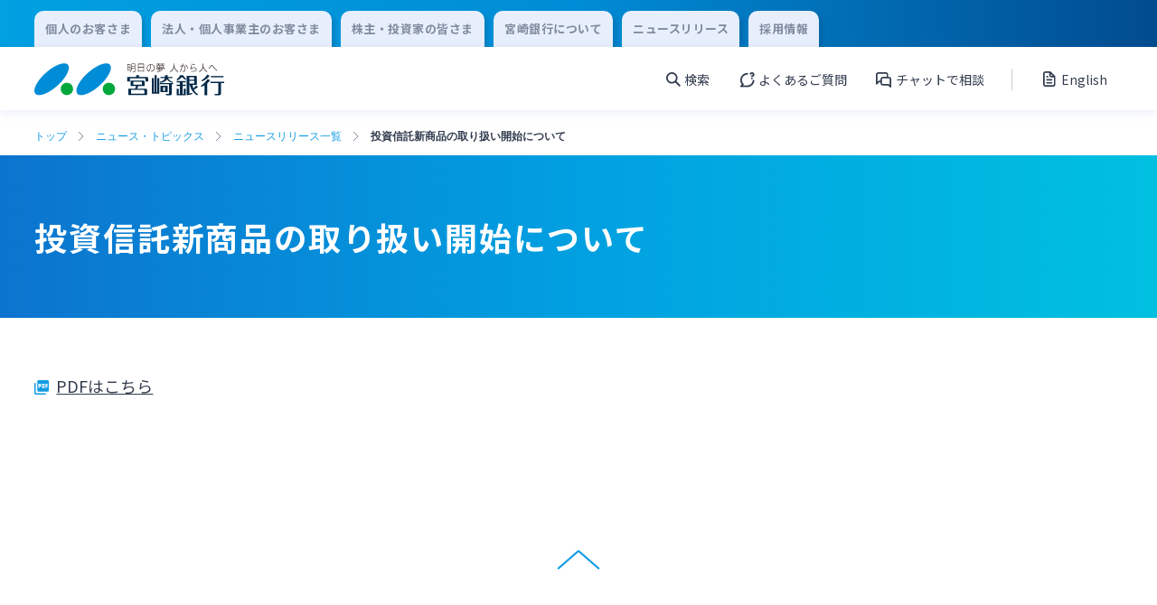

--- FILE ---
content_type: text/html; charset=UTF-8
request_url: https://www.miyagin.co.jp/topics/news-release/1721
body_size: 6869
content:
<!DOCTYPE html>
<html lang="ja">
<head prefix="og: http://ogp.me/ns# fb: http://ogp.me/ns/fb# article: http://ogp.me/ns/article#" id="top">
    <meta charset="UTF-8">
    <meta http-equiv="X-UA-Compatible" content="IE=edge">

    <!-- Google Tag Manager 20220729US-->
    <script>(function(w,d,s,l,i){w[l]=w[l]||[];w[l].push({'gtm.start':
    new Date().getTime(),event:'gtm.js'});var f=d.getElementsByTagName(s)[0],
    j=d.createElement(s),dl=l!='dataLayer'?'&l='+l:'';j.async=true;j.src=
    'https://www.googletagmanager.com/gtm.js?id='+i+dl;f.parentNode.insertBefore(j,f);
    })(window,document,'script','dataLayer','GTM-KB52G32');</script>
    <!-- End Google Tag Manager -->

    <meta name="viewport" content="width=device-width">

            <meta property="og:url" content="https://www.miyagin.co.jp/topics/news-release/1721">
        <meta property="og:type" content="article">
        <meta property="og:image" content="https://www.miyagin.co.jp/cms-hjeg2ccyg8jy/wp-content/uploads/2022/09/OGP.png">
        <meta property="og:title" content="投資信託新商品の取り扱い開始について | ニュース・トピックス | 宮崎銀行">
        <meta property="og:description" content="宮崎銀行のホームページです。個人のお客さまに向けた口座開設、ご預金、投資信託、外貨預金、各種ローン、ネットバンキングなど各種商品・サービスについてご案内しています。店舗・ATM検索もご利用いただけます。">
        <meta name="twitter:card" content="summary">
        <meta content="宮崎銀行のホームページです。個人のお客さまに向けた口座開設、ご預金、投資信託、外貨預金、各種ローン、ネットバンキングなど各種商品・サービスについてご案内しています。店舗・ATM検索もご利用いただけます。" name="description">
        <title>投資信託新商品の取り扱い開始について | ニュース・トピックス | 宮崎銀行</title>
        
    <meta name='robots' content='max-image-preview:large' />
<style id='wp-img-auto-sizes-contain-inline-css' type='text/css'>
img:is([sizes=auto i],[sizes^="auto," i]){contain-intrinsic-size:3000px 1500px}
/*# sourceURL=wp-img-auto-sizes-contain-inline-css */
</style>
<style id='classic-theme-styles-inline-css' type='text/css'>
/*! This file is auto-generated */
.wp-block-button__link{color:#fff;background-color:#32373c;border-radius:9999px;box-shadow:none;text-decoration:none;padding:calc(.667em + 2px) calc(1.333em + 2px);font-size:1.125em}.wp-block-file__button{background:#32373c;color:#fff;text-decoration:none}
/*# sourceURL=/wp-includes/css/classic-themes.min.css */
</style>
<link rel='stylesheet' id='reset-css' href='https://www.miyagin.co.jp/cms-hjeg2ccyg8jy/wp-content/themes/miyagin/assets/css/reset.css?ver=6.9' type='text/css' media='all' />
<link rel='stylesheet' id='main-css' href='https://www.miyagin.co.jp/cms-hjeg2ccyg8jy/wp-content/themes/miyagin/assets/css/common.css?ver=6.9' type='text/css' media='all' />
<link rel='stylesheet' id='wysiwyg-css' href='https://www.miyagin.co.jp/cms-hjeg2ccyg8jy/wp-content/themes/miyagin/assets/css/wysiwyg.css?ver=6.9' type='text/css' media='all' />
<link rel='stylesheet' id='simple-flick-css' href='https://www.miyagin.co.jp/cms-hjeg2ccyg8jy/wp-content/themes/miyagin/assets/css/simple-flick.css?ver=6.9' type='text/css' media='all' />
<link rel='stylesheet' id='utility-css' href='https://www.miyagin.co.jp/cms-hjeg2ccyg8jy/wp-content/themes/miyagin/assets/css/utility.css?ver=6.9' type='text/css' media='all' />
<link rel="canonical" href="https://www.miyagin.co.jp/topics/news-release/1721" />
<link rel='shortlink' href='https://www.miyagin.co.jp/?p=1721' />

            <meta name="robots" content="noindex, nofollow">
        <meta name="googlebot" content="noindex, nofollow">
    
    <link rel="preconnect" href="https://fonts.googleapis.com">
    <link rel="preconnect" href="https://fonts.gstatic.com" crossorigin>
    <link href="https://fonts.googleapis.com/css2?family=Noto+Sans+JP:wght@400;700&family=Roboto+Condensed:ital,wght@0,400;0,700;1,300&family=Roboto:wght@400;700&display=swap" rel="stylesheet">

    <link rel="shortcut icon" href="https://www.miyagin.co.jp/cms-hjeg2ccyg8jy/wp-content/themes/miyagin/assets/images/favicon/favicon.ico">
    <link rel="apple-touch-icon" href="https://www.miyagin.co.jp/cms-hjeg2ccyg8jy/wp-content/themes/miyagin/assets/images/favicon/apple-touch-icon.png">
    <link rel="icon" type="image/png" href="https://www.miyagin.co.jp/cms-hjeg2ccyg8jy/wp-content/themes/miyagin/assets/images/favicon/android-chrome-192x192.png">
<style id='global-styles-inline-css' type='text/css'>
:root{--wp--preset--aspect-ratio--square: 1;--wp--preset--aspect-ratio--4-3: 4/3;--wp--preset--aspect-ratio--3-4: 3/4;--wp--preset--aspect-ratio--3-2: 3/2;--wp--preset--aspect-ratio--2-3: 2/3;--wp--preset--aspect-ratio--16-9: 16/9;--wp--preset--aspect-ratio--9-16: 9/16;--wp--preset--color--black: #000000;--wp--preset--color--cyan-bluish-gray: #abb8c3;--wp--preset--color--white: #ffffff;--wp--preset--color--pale-pink: #f78da7;--wp--preset--color--vivid-red: #cf2e2e;--wp--preset--color--luminous-vivid-orange: #ff6900;--wp--preset--color--luminous-vivid-amber: #fcb900;--wp--preset--color--light-green-cyan: #7bdcb5;--wp--preset--color--vivid-green-cyan: #00d084;--wp--preset--color--pale-cyan-blue: #8ed1fc;--wp--preset--color--vivid-cyan-blue: #0693e3;--wp--preset--color--vivid-purple: #9b51e0;--wp--preset--gradient--vivid-cyan-blue-to-vivid-purple: linear-gradient(135deg,rgb(6,147,227) 0%,rgb(155,81,224) 100%);--wp--preset--gradient--light-green-cyan-to-vivid-green-cyan: linear-gradient(135deg,rgb(122,220,180) 0%,rgb(0,208,130) 100%);--wp--preset--gradient--luminous-vivid-amber-to-luminous-vivid-orange: linear-gradient(135deg,rgb(252,185,0) 0%,rgb(255,105,0) 100%);--wp--preset--gradient--luminous-vivid-orange-to-vivid-red: linear-gradient(135deg,rgb(255,105,0) 0%,rgb(207,46,46) 100%);--wp--preset--gradient--very-light-gray-to-cyan-bluish-gray: linear-gradient(135deg,rgb(238,238,238) 0%,rgb(169,184,195) 100%);--wp--preset--gradient--cool-to-warm-spectrum: linear-gradient(135deg,rgb(74,234,220) 0%,rgb(151,120,209) 20%,rgb(207,42,186) 40%,rgb(238,44,130) 60%,rgb(251,105,98) 80%,rgb(254,248,76) 100%);--wp--preset--gradient--blush-light-purple: linear-gradient(135deg,rgb(255,206,236) 0%,rgb(152,150,240) 100%);--wp--preset--gradient--blush-bordeaux: linear-gradient(135deg,rgb(254,205,165) 0%,rgb(254,45,45) 50%,rgb(107,0,62) 100%);--wp--preset--gradient--luminous-dusk: linear-gradient(135deg,rgb(255,203,112) 0%,rgb(199,81,192) 50%,rgb(65,88,208) 100%);--wp--preset--gradient--pale-ocean: linear-gradient(135deg,rgb(255,245,203) 0%,rgb(182,227,212) 50%,rgb(51,167,181) 100%);--wp--preset--gradient--electric-grass: linear-gradient(135deg,rgb(202,248,128) 0%,rgb(113,206,126) 100%);--wp--preset--gradient--midnight: linear-gradient(135deg,rgb(2,3,129) 0%,rgb(40,116,252) 100%);--wp--preset--font-size--small: 13px;--wp--preset--font-size--medium: 20px;--wp--preset--font-size--large: 36px;--wp--preset--font-size--x-large: 42px;--wp--preset--spacing--20: 0.44rem;--wp--preset--spacing--30: 0.67rem;--wp--preset--spacing--40: 1rem;--wp--preset--spacing--50: 1.5rem;--wp--preset--spacing--60: 2.25rem;--wp--preset--spacing--70: 3.38rem;--wp--preset--spacing--80: 5.06rem;--wp--preset--shadow--natural: 6px 6px 9px rgba(0, 0, 0, 0.2);--wp--preset--shadow--deep: 12px 12px 50px rgba(0, 0, 0, 0.4);--wp--preset--shadow--sharp: 6px 6px 0px rgba(0, 0, 0, 0.2);--wp--preset--shadow--outlined: 6px 6px 0px -3px rgb(255, 255, 255), 6px 6px rgb(0, 0, 0);--wp--preset--shadow--crisp: 6px 6px 0px rgb(0, 0, 0);}:where(.is-layout-flex){gap: 0.5em;}:where(.is-layout-grid){gap: 0.5em;}body .is-layout-flex{display: flex;}.is-layout-flex{flex-wrap: wrap;align-items: center;}.is-layout-flex > :is(*, div){margin: 0;}body .is-layout-grid{display: grid;}.is-layout-grid > :is(*, div){margin: 0;}:where(.wp-block-columns.is-layout-flex){gap: 2em;}:where(.wp-block-columns.is-layout-grid){gap: 2em;}:where(.wp-block-post-template.is-layout-flex){gap: 1.25em;}:where(.wp-block-post-template.is-layout-grid){gap: 1.25em;}.has-black-color{color: var(--wp--preset--color--black) !important;}.has-cyan-bluish-gray-color{color: var(--wp--preset--color--cyan-bluish-gray) !important;}.has-white-color{color: var(--wp--preset--color--white) !important;}.has-pale-pink-color{color: var(--wp--preset--color--pale-pink) !important;}.has-vivid-red-color{color: var(--wp--preset--color--vivid-red) !important;}.has-luminous-vivid-orange-color{color: var(--wp--preset--color--luminous-vivid-orange) !important;}.has-luminous-vivid-amber-color{color: var(--wp--preset--color--luminous-vivid-amber) !important;}.has-light-green-cyan-color{color: var(--wp--preset--color--light-green-cyan) !important;}.has-vivid-green-cyan-color{color: var(--wp--preset--color--vivid-green-cyan) !important;}.has-pale-cyan-blue-color{color: var(--wp--preset--color--pale-cyan-blue) !important;}.has-vivid-cyan-blue-color{color: var(--wp--preset--color--vivid-cyan-blue) !important;}.has-vivid-purple-color{color: var(--wp--preset--color--vivid-purple) !important;}.has-black-background-color{background-color: var(--wp--preset--color--black) !important;}.has-cyan-bluish-gray-background-color{background-color: var(--wp--preset--color--cyan-bluish-gray) !important;}.has-white-background-color{background-color: var(--wp--preset--color--white) !important;}.has-pale-pink-background-color{background-color: var(--wp--preset--color--pale-pink) !important;}.has-vivid-red-background-color{background-color: var(--wp--preset--color--vivid-red) !important;}.has-luminous-vivid-orange-background-color{background-color: var(--wp--preset--color--luminous-vivid-orange) !important;}.has-luminous-vivid-amber-background-color{background-color: var(--wp--preset--color--luminous-vivid-amber) !important;}.has-light-green-cyan-background-color{background-color: var(--wp--preset--color--light-green-cyan) !important;}.has-vivid-green-cyan-background-color{background-color: var(--wp--preset--color--vivid-green-cyan) !important;}.has-pale-cyan-blue-background-color{background-color: var(--wp--preset--color--pale-cyan-blue) !important;}.has-vivid-cyan-blue-background-color{background-color: var(--wp--preset--color--vivid-cyan-blue) !important;}.has-vivid-purple-background-color{background-color: var(--wp--preset--color--vivid-purple) !important;}.has-black-border-color{border-color: var(--wp--preset--color--black) !important;}.has-cyan-bluish-gray-border-color{border-color: var(--wp--preset--color--cyan-bluish-gray) !important;}.has-white-border-color{border-color: var(--wp--preset--color--white) !important;}.has-pale-pink-border-color{border-color: var(--wp--preset--color--pale-pink) !important;}.has-vivid-red-border-color{border-color: var(--wp--preset--color--vivid-red) !important;}.has-luminous-vivid-orange-border-color{border-color: var(--wp--preset--color--luminous-vivid-orange) !important;}.has-luminous-vivid-amber-border-color{border-color: var(--wp--preset--color--luminous-vivid-amber) !important;}.has-light-green-cyan-border-color{border-color: var(--wp--preset--color--light-green-cyan) !important;}.has-vivid-green-cyan-border-color{border-color: var(--wp--preset--color--vivid-green-cyan) !important;}.has-pale-cyan-blue-border-color{border-color: var(--wp--preset--color--pale-cyan-blue) !important;}.has-vivid-cyan-blue-border-color{border-color: var(--wp--preset--color--vivid-cyan-blue) !important;}.has-vivid-purple-border-color{border-color: var(--wp--preset--color--vivid-purple) !important;}.has-vivid-cyan-blue-to-vivid-purple-gradient-background{background: var(--wp--preset--gradient--vivid-cyan-blue-to-vivid-purple) !important;}.has-light-green-cyan-to-vivid-green-cyan-gradient-background{background: var(--wp--preset--gradient--light-green-cyan-to-vivid-green-cyan) !important;}.has-luminous-vivid-amber-to-luminous-vivid-orange-gradient-background{background: var(--wp--preset--gradient--luminous-vivid-amber-to-luminous-vivid-orange) !important;}.has-luminous-vivid-orange-to-vivid-red-gradient-background{background: var(--wp--preset--gradient--luminous-vivid-orange-to-vivid-red) !important;}.has-very-light-gray-to-cyan-bluish-gray-gradient-background{background: var(--wp--preset--gradient--very-light-gray-to-cyan-bluish-gray) !important;}.has-cool-to-warm-spectrum-gradient-background{background: var(--wp--preset--gradient--cool-to-warm-spectrum) !important;}.has-blush-light-purple-gradient-background{background: var(--wp--preset--gradient--blush-light-purple) !important;}.has-blush-bordeaux-gradient-background{background: var(--wp--preset--gradient--blush-bordeaux) !important;}.has-luminous-dusk-gradient-background{background: var(--wp--preset--gradient--luminous-dusk) !important;}.has-pale-ocean-gradient-background{background: var(--wp--preset--gradient--pale-ocean) !important;}.has-electric-grass-gradient-background{background: var(--wp--preset--gradient--electric-grass) !important;}.has-midnight-gradient-background{background: var(--wp--preset--gradient--midnight) !important;}.has-small-font-size{font-size: var(--wp--preset--font-size--small) !important;}.has-medium-font-size{font-size: var(--wp--preset--font-size--medium) !important;}.has-large-font-size{font-size: var(--wp--preset--font-size--large) !important;}.has-x-large-font-size{font-size: var(--wp--preset--font-size--x-large) !important;}
/*# sourceURL=global-styles-inline-css */
</style>
</head>

<body>
    <!-- Google Tag Manager (noscript) 20220729US-->
    <noscript><iframe src="https://www.googletagmanager.com/ns.html?id=GTM-KB52G32"
    height="0" width="0" style="display:none;visibility:hidden"></iframe></noscript>
    <!-- End Google Tag Manager (noscript) -->

    <header class="header" id="header">
                    
            <div class="header-nav__wrap header-nav__wrap--box-shadow">
                <div class="content-block header-change__block">
                    <div class="content-block__body header-change__body">
                        <div class="content-block__content">
                            <ul class="header-change__list">
                                                                <li class="header-change__item">
                                    <a class="header-change__link" href="https://www.miyagin.co.jp/kojin/">
                                        <p class="header-change__text">個人のお客さま</p>
                                    </a>
                                </li>
                                <li class="header-change__item">
                                    <a class="header-change__link" href="https://www.miyagin.co.jp/hojin/">
                                        <p class="header-change__text">法人・個人事業主のお客さま</p>
                                    </a>
                                </li>
                                <li class="header-change__item">
                                    <a class="header-change__link" href="https://www.miyagin.co.jp/kabunushi/">
                                        <p class="header-change__text">株主・投資家の皆さま</p>
                                    </a>
                                </li>
                                <li class="header-change__item">
                                    <a class="header-change__link" href="https://www.miyagin.co.jp/company/">
                                        <p class="header-change__text">宮崎銀行について</p>
                                    </a>
                                </li>
                                <li class="header-change__item">
                                    <a class="header-change__link" href="https://www.miyagin.co.jp/topics/news-release/">
                                        <p class="header-change__text">ニュースリリース</p>
                                    </a>
                                </li>
                                <li class="header-change__item">
                                    <a class="header-change__link" href="/jinji/index.html">
                                        <p class="header-change__text">採用情報</p>
                                    </a>
                                </li>
                            </ul>
                        </div>
                    </div>
                </div>
                <div class="content-block header-unav__block">
                    <div class="content-block__body header-unav__body">
                        <div class="content-block__content">
                            <div class="content-block__area">
                                <div class="header-unav">
                                    <h1 class="header-unav__img">
                                        <a class="header-unav__link" href="https://www.miyagin.co.jp">
                                            <img class="header-unav__log-img" src="https://www.miyagin.co.jp/cms-hjeg2ccyg8jy/wp-content/themes/miyagin/assets/images/logo/logo.svg" alt="宮崎銀行">
                                        </a>
                                    </h1>
                                    <div class="header-unav__content-wrap">
                                        <div class="header-unav__content">
                                            <ul class="header-unav__content-list">
                                                <li class="header-unav__content-item menu-btn-area" data-label="open1">
                                                    <p class="header-unav__content-text header-unav__content-text--search">検索</p>
                                                </li>
                                                <li class="header-unav__content-item">
                                                    <a class="header-unav__content-link" href="/help/qa/">
                                                        <p class="header-unav__content-text header-unav__content-text--qa">よくあるご質問</p>
                                                    </a>
                                                </li>
                                                <li class="header-unav__content-item">
                                                    <a class="header-unav__content-link" href="/help/chatbot/">
                                                        <p class="header-unav__content-text header-unav__content-text--chat">チャットで相談</p>
                                                    </a>
                                                </li>
                                            </ul>
                                            <a class="header-unav__content-link" href="https://www.miyagin.co.jp/kabunushi/ir/c_english_report/">
                                                <p class="header-unav__content-text header-unav__content-text--report">English</p>
                                            </a>
                                        </div>
                                        <div class="header-unav__menu menu-btn-area" data-label="open2">
                                            <div class="header-unav__menu-content menu-btn">
                                                <span class="header-unav__menu-line"></span>
                                                <span class="header-unav__menu-line"></span>
                                                <span class="header-unav__menu-line"></span>
                                            </div>
                                            <p class="header-unav__content-text" id="header-unav__content-text">メニュー</p>
                                        </div>

                                    </div>
                                </div>
                            </div>
                        </div>
                    </div>
                </div>
            </div>
            
            
            <div class="search-menu__wrap open-menu" data-label="open1">
                <div class="search-menu header__border" id="search-menu">
                    <form class="search-menu__form" role="search" method="get" action="https://www.miyagin.co.jp/">
    <div class="search-menu__wrapper">
        <div class="search-menu__content">
            <label class="search-menu__label" for="s"></label>
            <input class="search-menu__text-input"  type="text" placeholder="キーワードから探す" value="" name="s" id="s">
            <div class="search-menu__button">
                <input class="search-menu__button-input" type="submit" value="">
            </div>
        </div>
    </div>
</form>
                    <button class="header-menu-close-btn close-btn" data-label="open1">閉じる</button>
                </div>
            </div>

            <div class="burger-menu__wrap open-menu" data-label="open2">
                <div class="burger-menu  header__border" id="burger-menu">
                    <ul class="burger-menu__login-list">
                        <li class="burger-menu__login-item">
                            <p class="burger-menu__login-text">個人向けインターネットバンキング</p>
                            <div class="btn--width-295">
                                <a class="primary" href="https://www.miyagin.co.jp/kojin/app-banking/banking/logon/">
                                    <p class="primary__text primary-mini__text">ログオン</p>
                                </a>
                            </div>
                        </li>
                        <li class="burger-menu__login-item">
                            <p class="burger-menu__login-text">法人向けインターネットバンキング</p>
                            <div class="btn--width-295">
                                <a class="primary primary--corporation-back primary--back-green" href="https://www.miyagin.co.jp/hojin/settlement/banking/logon/">
                                    <p class="primary__text primary-mini__text">ログオン</p>
                                </a>
                            </div>
                        </li>
                        <li class="burger-menu__login-item">
                            <p class="burger-menu__login-text">みやぎんMikatanoシリーズ</p>
                            <div class="btn--width-295">
                                <a class="primary primary--corporation-back primary--back-green" href="https://miyagin.id.x.moneyforward.com" target="_blank">
                                    <p class="primary__text primary-mini__text">ログオン</p>
                                </a>
                            </div>
                        </li>
                    </ul>
                    <ul class="burger-menu__nav-list">
                        <li class="burger-menu__nav-item">
                            <a class="burger-menu__nav-link" href="/help/qa/">
                                <p class="burger-menu__nav-link-text burger-menu__nav-link-text--qa">よくあるご質問</p>
                            </a>
                        </li>
                        <li class="burger-menu__nav-item">
                                <a class="burger-menu__nav-link modal-open external-direct" href="/help/chatbot/">
        <p class="burger-menu__nav-link-text burger-menu__nav-link-text--chat">チャットで相談</p>
    </a>                        </li>
                        <li class="burger-menu__nav-item">
                            <a href="https://www.miyagin.co.jp/kabunushi/ir/c_english_report/" class="burger-menu__nav-link">
                                <p class="burger-menu__nav-link-text burger-menu__nav-link-text--report">English</p>
                            </a>
                        </li>
                    </ul>
                    <ul class="header-menu__list">
                                                                                                        <li class="header-menu__item">
                                <a class="header-menu__link" href="https://www.miyagin.co.jp/kojin/">
                                    <p class="header-menu__link-text">個人のお客さま</p>
                                </a>
                            </li>
                                                                                <li class="header-menu__item">
                                <a class="header-menu__link" href="https://www.miyagin.co.jp/hojin/">
                                    <p class="header-menu__link-text">法人・個人事業主のお客さま</p>
                                </a>
                            </li>
                                                                                <li class="header-menu__item">
                                <a class="header-menu__link" href="https://www.miyagin.co.jp/kabunushi/">
                                    <p class="header-menu__link-text">株主・投資家の皆さま</p>
                                </a>
                            </li>
                                                                                <li class="header-menu__item">
                                <a class="header-menu__link" href="https://www.miyagin.co.jp/company/">
                                    <p class="header-menu__link-text">宮崎銀行について</p>
                                </a>
                            </li>
                                                                                <li class="header-menu__item">
                                <a class="header-menu__link" href="https://www.miyagin.co.jp/topics/news-release/">
                                    <p class="header-menu__link-text">ニュースリリース一覧</p>
                                </a>
                            </li>
                                                                                <li class="header-menu__item">
                                <a class="header-menu__link" href="https://www.miyagin.co.jp/jinji/">
                                    <p class="header-menu__link-text">採用情報</p>
                                </a>
                            </li>
                                                                                <li class="header-menu__item">
                                <a class="header-menu__link" href="https://www.miyagin.co.jp/help/contact/">
                                    <p class="header-menu__link-text">お問い合わせ先一覧</p>
                                </a>
                            </li>
                                            </ul>
                    <button class="header-menu-close-btn close-btn" data-label="open2">閉じる</button>
                </div>
            </div>
            </header><main>
    <!-- パンくずメニュー -->
    

<div class="content-block content-block--breadcrumbs">
    <div class="content-block__body breadcrumbs__body">
        <div class="content-block__content breadcrumbs__content">

            <ul class="breadcrumbs-list">
                <li class="breadcrumbs__item"><a class="breadcrumbs__link" href="https://www.miyagin.co.jp/">トップ</a></li><li class="breadcrumbs__item"><a class="breadcrumbs__link" href="https://www.miyagin.co.jp/topics/">ニュース・トピックス</a></li><li class="breadcrumbs__item"><a class="breadcrumbs__link" href="https://www.miyagin.co.jp/topics/news-release/">ニュースリリース一覧</a></li><li class="breadcrumbs__item">投資信託新商品の取り扱い開始について</li>            </ul>

        </div>
    </div>
</div>
            <!-- PDFが選択されPDFが入力されている時、外部リンクが入力され外部リンクが入力されている時 -->
        <!-- ページタイトル -->
        <div class="content-block">
            <div class="content-block__body page-title-l__body">
                <div class="content-block__content page-title-l__content">
                    <div class="page-title-l__title-area">
                        <h1 class="page-title-l__title">投資信託新商品の取り扱い開始について</h1>
                    </div>
                </div>
            </div>
        </div>
                <div class="content-block">
            <div class="content-block__body">
                <div class="content-block__content">
                    <div class="page-title-l__title-area">
                        <div class="content-block__area">
                            <div class="link-text-block">
                                <a class="link-text link-text--pdf" href="https://www.miyagin.co.jp/cms-hjeg2ccyg8jy/wp-content/uploads/2022/07/2621_pdf_data.pdf" target="_blank">PDFはこちら</a>
                            </div>
                        </div>
                    </div>
                </div>
            </div>
        </div>
    
</main>
    
    <footer class="footer" id="footer">
                                                <div class="content-block content-blocky--footer-menu-bg">
                    <div class="content-block__body content-block__body--footer-menu">
                        <div class="content-block__content">
                            <div class="footer-menu__link-btn-block">
                                <a class="footer-menu__link-btn" href="https://www.miyagin.co.jp/topics/news-release/1721#top">
                                    <img class="footer-menu__link-btn-img" src="https://www.miyagin.co.jp/cms-hjeg2ccyg8jy/wp-content/themes/miyagin/assets/images/icon/top-link-arrow-blue.svg" alt="">
                                </a>
                            </div>
                            <ul class="footer-menu__list" id="footer-menu__list">
                                    <li class="footer-menu__item">
        <div class="footer-menu__link-box">
            <a class="footer-menu__link" href="https://www.miyagin.co.jp/topics/all/">
                <p class="footer-menu__text">新着情報一覧</p>
            </a>
            
        </div></li>    <li class="footer-menu__item">
        <div class="footer-menu__link-box">
            <a class="footer-menu__link" href="https://www.miyagin.co.jp/topics/info/">
                <p class="footer-menu__text">お知らせ一覧</p>
            </a>
            
        </div></li>    <li class="footer-menu__item">
        <div class="footer-menu__link-box">
            <a class="footer-menu__link" href="https://www.miyagin.co.jp/topics/news-release/">
                <p class="footer-menu__text">ニュースリリース一覧</p>
            </a>
            
        </div></li>    <li class="footer-menu__item">
        <div class="footer-menu__link-box">
            <a class="footer-menu__link" href="https://www.miyagin.co.jp/topics/ir/">
                <p class="footer-menu__text">IR情報一覧</p>
            </a>
            
        </div></li>    <li class="footer-menu__item">
        <div class="footer-menu__link-box">
            <a class="footer-menu__link" href="https://www.miyagin.co.jp/topics/individual-seminar/">
                <p class="footer-menu__text">みやぎんお客さまセミナー</p>
            </a>
            
        </div></li>    <li class="footer-menu__item">
        <div class="footer-menu__link-box">
            <a class="footer-menu__link" href="https://www.miyagin.co.jp/topics/coronavirus/">
                <p class="footer-menu__text">新型コロナウィルスに関する対応について</p>
            </a>
            
        </div></li>    <li class="footer-menu__item">
        <div class="footer-menu__link-box">
            <a class="footer-menu__link" href="https://www.miyagin.co.jp/topics/safety-security/">
                <p class="footer-menu__text">安心・安全にご利用いただくために</p>
            </a>
            
        </div></li>    <li class="footer-menu__item">
        <div class="footer-menu__link-box">
            <a class="footer-menu__link" href="https://www.miyagin.co.jp/topics/financial-literacy/">
                <p class="footer-menu__text">金融リテラシー教材</p>
            </a>
            
        </div></li>                            </ul>
                        </div>
                    </div>
                </div>
            
            <!-- ※IDは仮のため書き換える -->
            <div class="content-block">
                <div class="content-block__body content-block__body--footer-nav">
                    <div class="content-block__content">
                        <ul class="footer-nav__list">
                            <li class="footer-nav__item">
                                <a class="footer-nav__link" href="https://www.miyagin.co.jp/kojin/">
                                    <p class="footer-nav__text">個人のお客さま</p>
                                </a>
                            </li>
                            <li class="footer-nav__item">
                                <a class="footer-nav__link" href="https://www.miyagin.co.jp/hojin/">
                                    <p class="footer-nav__text">法人・個人事業主のお客さま</p>
                                </a>
                            </li>
                            <li class="footer-nav__item">
                                <a class="footer-nav__link" href="https://www.miyagin.co.jp/kabunushi/">
                                    <p class="footer-nav__text">株主・投資家の皆さま</p>
                                </a>
                            </li>
                            <li class="footer-nav__item">
                                <a class="footer-nav__link" href="https://www.miyagin.co.jp/company/">
                                    <p class="footer-nav__text">宮崎銀行について</p>
                                </a>
                            </li>
                            <li class="footer-nav__item">
                                <a class="footer-nav__link" href="https://www.miyagin.co.jp/topics/news-release/">
                                    <p class="footer-nav__text">ニュースリリース一覧</p>
                                </a>
                            </li>
                            <li class="footer-nav__item">
                                <a class="footer-nav__link" href="/jinji/index.html">
                                    <p class="footer-nav__text">採用情報</p>
                                </a>
                            </li>
                        </ul>
                    </div>
                </div>
            </div>

            <div class="content-block content-block__body--footer-link-bg">
                <div class="content-block__body content-block__body--footer-link">
                    <div class="content-block__content">
                        <ul class="footer-link__list">
                            <li class="footer-link__item">
                                <a class="footer-link__link" href="https://www.miyagin.co.jp/help/">
                                    <p class="footer-link__text">ヘルプ・お問い合わせ</p>
                                </a>
                            </li>
                            <li class="footer-link__item">
                                <a class="footer-link__link" href="https://www.miyagin.co.jp/fees-rate/">
                                    <p class="footer-link__text">手数料・金利</p>
                                </a>
                            </li>
                            <li class="footer-link__item">
                                <a class="footer-link__link" href="https://www.miyagin.co.jp/branch-atm/">
                                    <p class="footer-link__text">店舗・ATM</p>
                                </a>
                            </li>
                            <li class="footer-link__item">
                                <a class="footer-link__link" href="https://www.miyagin.co.jp/topics/">
                                    <p class="footer-link__text">ニュース・トピックス</p>
                                </a>
                            </li>
                        </ul>

                        <ul class="footer-link-list__list">    <li class="footer-link-list__item">
        <a class="footer-link-list__link" href="https://www.miyagin.co.jp/company/policy/%e3%82%ab%e3%82%b9%e3%82%bf%e3%83%9e%e3%83%bc%e3%83%8f%e3%83%a9%e3%82%b9%e3%83%a1%e3%83%b3%e3%83%88%e3%81%ab%e5%af%be%e3%81%99%e3%82%8b%e5%9f%ba%e6%9c%ac%e6%96%b9%e9%87%9d/">
            <p class="footer-link-list__text">カスタマーハラスメントに対する基本方針</p>
        </a>
    </li>    <li class="footer-link-list__item">
        <a class="footer-link-list__link" href="https://www.miyagin.co.jp/company/policy/human-rights/">
            <p class="footer-link-list__text">宮崎銀行グループ 人権方針</p>
        </a>
    </li>    <li class="footer-link-list__item">
        <a class="footer-link-list__link" href="https://www.miyagin.co.jp/company/policy/joint-use/">
            <p class="footer-link-list__text">当行グループ会社との法人データの共同利用について</p>
        </a>
    </li>    <li class="footer-link-list__item">
        <a class="footer-link-list__link" href="https://www.miyagin.co.jp/company/policy/site/">
            <p class="footer-link-list__text">サイトのご利用に関する基本方針</p>
        </a>
    </li>    <li class="footer-link-list__item">
        <a class="footer-link-list__link" href="https://www.miyagin.co.jp/company/policy/solicitation/">
            <p class="footer-link-list__text">勧誘方針</p>
        </a>
    </li>    <li class="footer-link-list__item">
        <a class="footer-link-list__link" href="https://www.miyagin.co.jp/company/policy/insurance/">
            <p class="footer-link-list__text">保険募集指針</p>
        </a>
    </li>    <li class="footer-link-list__item">
        <a class="footer-link-list__link" href="https://www.miyagin.co.jp/company/policy/privacy/">
            <p class="footer-link-list__text">プライバシーポリシー・個人情報の取扱いについて</p>
        </a>
    </li>    <li class="footer-link-list__item">
        <a class="footer-link-list__link" href="https://www.miyagin.co.jp/company/policy/deposit/">
            <p class="footer-link-list__text">お客さま訪問時のお取引について</p>
        </a>
    </li>    <li class="footer-link-list__item">
        <a class="footer-link-list__link" href="https://www.miyagin.co.jp/company/policy/customer/">
            <p class="footer-link-list__text">お客さま本位の業務運営に係る方針</p>
        </a>
    </li>    <li class="footer-link-list__item">
        <a class="footer-link-list__link" href="https://www.miyagin.co.jp/company/policy/dealing-law/">
            <p class="footer-link-list__text">金融取引に関わる法・制度</p>
        </a>
    </li>    <li class="footer-link-list__item">
        <a class="footer-link-list__link" href="https://www.miyagin.co.jp/company/policy/dealing/">
            <p class="footer-link-list__text">金融取引に関わる方針</p>
        </a>
    </li></ul>                    </div>
                </div>
            </div>
                <div class="content-block content-block--footer-block-bg">
            <div class="content-block__body content-block__body--footer-block">
                <div class="content-block__content">
                    <div class="footer-block">
                        <p class="footer-block__title">株式会社宮崎銀行</p>
                        <p class="footer-block__text footer-block__text--sp">金融機関コード：0184<br>登録金融機関　九州財務局長（登金）第5号　所属協会：日本証券業協会<br>信託契約代理業　登録番号　九州財務局長（代信）第8号<br>所属信託会社　三井住友信託銀行株式会社<br>確定拠出年金運営管理機関登録票 確定拠出年金運営管理業 登録番号 88</p>
                        <p class="footer-block__text footer-block__text--pc">金融機関コード：0184　　登録金融機関　九州財務局長（登金）第5号　所属協会：日本証券業協会<br>信託契約代理業　登録番号　九州財務局長（代信）第8号　　所属信託会社　三井住友信託銀行株式会社<br>確定拠出年金運営管理機関登録票 確定拠出年金運営管理業 登録番号 88</p>
                    </div>
                </div>
            </div>
        </div>
    </footer>

    <script type="speculationrules">
{"prefetch":[{"source":"document","where":{"and":[{"href_matches":"/*"},{"not":{"href_matches":["/cms-hjeg2ccyg8jy/wp-*.php","/cms-hjeg2ccyg8jy/wp-admin/*","/cms-hjeg2ccyg8jy/wp-content/uploads/*","/cms-hjeg2ccyg8jy/wp-content/*","/cms-hjeg2ccyg8jy/wp-content/plugins/*","/cms-hjeg2ccyg8jy/wp-content/themes/miyagin/*","/*\\?(.+)"]}},{"not":{"selector_matches":"a[rel~=\"nofollow\"]"}},{"not":{"selector_matches":".no-prefetch, .no-prefetch a"}}]},"eagerness":"conservative"}]}
</script>
<script type="text/javascript" src="https://www.miyagin.co.jp/cms-hjeg2ccyg8jy/wp-content/themes/miyagin/assets/js/carousel.js?ver=v0-1" id="carousel-js"></script>
<script type="text/javascript" src="https://www.miyagin.co.jp/cms-hjeg2ccyg8jy/wp-content/themes/miyagin/assets/js/accordion-menu.js?ver=v0-1" id="accordion-menu-js"></script>
<script type="text/javascript" src="https://www.miyagin.co.jp/cms-hjeg2ccyg8jy/wp-content/themes/miyagin/assets/js/script.js?ver=v0-1" id="script-js"></script>
<script type="text/javascript" src="https://www.miyagin.co.jp/cms-hjeg2ccyg8jy/wp-content/themes/miyagin/assets/js/modal.js?ver=v0-1" id="modal-js"></script>
<script type="text/javascript" src="https://www.miyagin.co.jp/cms-hjeg2ccyg8jy/wp-content/themes/miyagin/assets/js/pagination.js?ver=v0-1" id="pagination-js"></script>
<script type="text/javascript" src="https://www.miyagin.co.jp/cms-hjeg2ccyg8jy/wp-content/themes/miyagin/assets/js/sp-open-menu.js?ver=v0-1" id="sp-open-menu-js"></script>
<script type="text/javascript" src="https://www.miyagin.co.jp/cms-hjeg2ccyg8jy/wp-content/themes/miyagin/assets/js/footer.js?ver=v0-1" id="footer-js"></script>
<script type="text/javascript" src="https://www.miyagin.co.jp/cms-hjeg2ccyg8jy/wp-content/themes/miyagin/assets/js/panel-list-left-justify-flex.js?ver=v0-1" id="panel-list-left-justify-flex-js"></script>
<script type="text/javascript" src="https://www.miyagin.co.jp/cms-hjeg2ccyg8jy/wp-content/themes/miyagin/assets/js/remove-last-line-margin.js?ver=v0-1" id="remove-last-line-margin-js"></script>
<script type="text/javascript" src="https://www.miyagin.co.jp/cms-hjeg2ccyg8jy/wp-content/themes/miyagin/assets/js/top-tab.js?ver=v0-1" id="top-tab-js"></script>
<script type="text/javascript" src="https://www.miyagin.co.jp/cms-hjeg2ccyg8jy/wp-content/themes/miyagin/assets/js/wysiwyg.js?ver=v0-1" id="wysiwyg-js"></script>
<script type="text/javascript" src="https://www.miyagin.co.jp/cms-hjeg2ccyg8jy/wp-content/themes/miyagin/assets/js/anchor-scroll.js?ver=v0-1" id="anchor-scroll-js"></script>
<script type="text/javascript" src="https://www.miyagin.co.jp/cms-hjeg2ccyg8jy/wp-content/themes/miyagin/assets/js/covid-list.js?ver=v0-1" id="covid-js"></script>
<script type="text/javascript" src="https://www.miyagin.co.jp/cms-hjeg2ccyg8jy/wp-content/themes/miyagin/assets/js/pull-down.js?ver=v0-1" id="pull-down-js"></script>
<script type="text/javascript" src="https://www.miyagin.co.jp/cms-hjeg2ccyg8jy/wp-content/themes/miyagin/assets/js/form-accordion.js?ver=v0-1" id="form-accordion-js"></script>
<script type="text/javascript" src="https://www.miyagin.co.jp/cms-hjeg2ccyg8jy/wp-content/themes/miyagin/assets/js/site-map.js?ver=v0-1" id="site-map-js"></script>
<script type="text/javascript" src="https://www.miyagin.co.jp/cms-hjeg2ccyg8jy/wp-content/themes/miyagin/assets/js/simple-flick.js?ver=v0-1" id="simple-flick-js"></script>

</body>
</html>

--- FILE ---
content_type: text/css
request_url: https://www.miyagin.co.jp/cms-hjeg2ccyg8jy/wp-content/themes/miyagin/assets/css/wysiwyg.css?ver=6.9
body_size: 1607
content:
.wysiwyg__text-area {
    font-size: 16rem;
    line-height: 175%;
}

/* ---------- リスト ---------- */
ul {
    margin-bottom: 20rem;
    padding-left: 2em;
}
ul li{
    font-size: 16rem;
    line-height: 175%;
    margin-bottom: 20rem;
}
ul li:last-of-type{
    margin-bottom: 0;
}
ol {
    margin-bottom: 20rem;
    padding-left: 2em;
}
ol li{
    font-size: 16rem;
    line-height: 175%;
    margin-bottom: 20rem;
}
ol li:last-of-type{
    margin-bottom: 0;
}
@media screen and (min-width: 600px), print{
    ul li{
        font-size: 18rem;
    }
    ol li{
        font-size: 18rem;
    }
}
/* ---------- END: リスト ---------- */

.wysiwyg__text-area > h2 {
    font-weight: bold;
    font-size: 20rem;
    line-height: 150%;
    margin-bottom: 20rem;
    color: var(--mgNavy);
}
.wysiwyg__text-area > h3 {
    font-weight: bold;
    font-size: 18rem;
    line-height: 150%;
    letter-spacing: 0.05em;
    margin-bottom: 20rem;
}
.wysiwyg__text-area > h4 {
    font-weight: bold;
    font-size: 16rem;
    line-height: 150%;
    letter-spacing: 0.05em;
    margin-bottom: 20rem;
}
.wysiwyg__text-area > p {
    font-size: 16rem;
    line-height: 175%;
    margin-bottom: 20rem;
    word-break: break-all;
}
.wysiwyg__text-area > p > a {
    display: block;
    color: var(--mgLogoBlue);
    font-weight: bold;
}
.wysiwyg__text-area > p > a:hover {
    text-decoration: underline;
}
/* 店舗・ATM詳細 */
.atm__wysiwyg > p{
    font-size: 14rem;
    line-height: 150%;
}
/* END: 店舗・ATM詳細 */
/* 投稿タイプ「お知らせ」には、こちらのモディファイアクラスを付与 */
.wysiwyg__text-area--topic > h2 {
    color: var(--mgBlack);
    font-weight: bold;
    font-size: 20rem;
    line-height: 150%;
    margin-bottom: 20rem;
}
.wysiwyg__text-area--topic > h3 {
    font-weight: bold;
    font-size: 18rem;
    line-height: 150%;
    letter-spacing: 0.05em;
    margin-bottom: 20rem;
}
.wysiwyg__text-area--topic > h4 {
    font-weight: bold;
    font-size: 16rem;
    line-height: 150%;
    margin-bottom: 20rem;
}
/* 横ライン */
.wysiwyg__text-area hr {
    border: none;
    background-color: var(--mgGray);
    width: 100%;
    height: 1rem;
    margin-bottom: 20rem;
}
/* アンカーリンクボックス */
.wysiwyg__text-area .wysiwyg__anchor-link-list {
    border: 1rem solid var(--mgGray);
    padding: 20rem;
    margin-bottom: 60rem;
}
.wysiwyg__text-area .wysiwyg__anchor-link-list > li {
    font-size: 14rem;
    line-height: 150%;
    margin-bottom: 16rem;
    text-decoration: underline;
    padding-left: 1em;
    text-indent: -1em;
    list-style: none;
}
.wysiwyg__text-area .wysiwyg__anchor-link-list > li::before {
    position: relative;
    top: -0.5rem;
    display: inline-block;
    content: '';
    background-image: url(../images/icon/triangle-arrow.svg);
    background-size: contain;
    background-repeat: no-repeat;
    width: 10rem;
    height: 9rem;
    margin-right: 6rem;
}
.wysiwyg__text-area .wysiwyg__anchor-link-list > li:last-of-type {
    margin-bottom: 0;
}
.wysiwyg__text-area .wysiwyg__anchor-link-list > li > a {
    color: var(--mgBlack);
    font-size: 14rem;
    line-height: 150%;
    width: fit-content;
}
.wysiwyg__text-area .wysiwyg__anchor-link-list > li > a:hover{
    color: var(--mgLogoBlue);
}
@media screen and (min-width: 600px), print{
    .wysiwyg__text-area {
        font-size: 18rem;
    }
    .wysiwyg__text-area > h2 {
        font-size: 24rem;
        letter-spacing: 0.05em;
    }
    .wysiwyg__text-area > h3 {
        font-size: 20rem;
    }
    .wysiwyg__text-area > p {
        font-size: 18rem;
    }
    .atm__wysiwyg > p{
        font-size: 16rem;
    }
    /* 投稿タイプ「お知らせ」には、こちらのモディファイアクラスを付与 */
    .wysiwyg__text-area--topic > h2 {
        font-size: 24rem;
        line-height: 150%;
        letter-spacing: 0.05em;
    }
    .wysiwyg__text-area--topic > h3 {
        font-size: 20rem;
    }
    .wysiwyg__text-area--topic > h4 {
        letter-spacing: 0.05em;
    }
    /* アンカーリンクボックス */
    .wysiwyg__text-area .wysiwyg__anchor-link-list {
        padding: 30rem 40rem;
        margin-bottom: 80rem;
    }
    .wysiwyg__text-area .wysiwyg__anchor-link-list > li {
        font-size: 16rem;
        margin-bottom: 20rem;
        padding-left: 1em;
        text-indent: -1em;
    }
    .wysiwyg__text-area .wysiwyg__anchor-link-list > li::before {
        width: 12rem;
        height: 10rem;
        margin-right: 8rem;
    }
    .wysiwyg__text-area .wysiwyg__anchor-link-list > li > a {
        font-size: 16rem;
    }
}


/* ---------- 画像 ---------- */

.size-full {
    display: block;
    width: 100%;
    height: auto;
    margin-bottom: 40rem;
}
.size-large {
    display: block;
    width: 100%;
    height: auto;
    margin-bottom: 40rem;
}
.size-medium {
    display: block;
    width: 100%;
    height: auto;
    margin-bottom: 40rem;
}
@media screen and (min-width: 600px), print{
    .size-full {
        margin-bottom: 60rem;
    }
    .size-large {
        display: inline-block;
        width: calc((100% - 36rem) / 2);
        margin: 0 36rem 40rem 0;
    }
    .size-large:nth-of-type(2n) {
        margin-right: 0;
    }
    .size-medium {
        display: inline-block;
        width: calc((100% - 64rem) / 3);
        margin: 0 32rem 40rem 0;
    }
    .size-medium:nth-of-type(3n) {
        margin-right: 0;
    }
    .size-full.aligncenter {
        display: block;
        margin: 0 auto 60rem;
    }
    .size-large.aligncenter {
        display: block;
        margin: 0 auto 40rem;
    }
    .size-medium.aligncenter {
        display: block;
        margin: 0 auto 40rem;
    }
    .alignleft {
        float: left;
    }
    .alignright {
        float: right;
        margin-right: 0;
        margin-left: 36rem;
    }
}

.pc-img {
    display: none;
}
@media screen and (min-width: 600px), print{
    .sp-img {
        display: none;
    }
    .pc-img {
        display: inline-block;
    }
}


/* ---------- スタイル ---------- */

/* 英字本文 */
.wysiwyg__text-en {
    font-family: var(--Roboto);
    font-size: 16rem;
    line-height: 150%;
    letter-spacing: 0.02em;
}

/* キャプション */
.wysiwyg__text-caption {
    font-size: 14rem;
    line-height: 175%;
}

/* 固有タイトル */
.wysiwyg__h2-text{
    color: var(--mgBlack);
    font-weight: bold;
    font-size: 20rem;
    line-height: 150%;
}

/* 文中リンク */
.wysiwyg__link {
    font-size: 16rem;
    line-height: 175%;
    margin-bottom: 20rem;
    cursor: pointer;
    color: var(--mgLogoBlue);
    font-weight: bold;
    word-break: break-all;
}
.wysiwyg__link--fs14-16{
    font-size: 14rem;
}
.wysiwyg__link:hover {
    text-decoration: underline;
}
.wysiwyg__link--media{
    color: var(--mgBlack);
    font-weight: normal;
    text-decoration: underline;
}
.wysiwyg__link--media:hover{
    color: var(--mgLogoBlue);
}
.wysiwyg__link--pdf::before{
    content: "";
    display: inline-block;
    background-image: url(../images/icon/pdf-icon.svg);
    background-size: contain;
    background-repeat: no-repeat;
    width: 16rem;
    height: 16rem;
    position: relative;
    bottom: -2rem;
    margin-right: 8rem;
}
.wysiwyg__link--excel::before{
    content: "";
    display: inline-block;
    background-image: url(../images/icon/excel.svg);
    background-size: contain;
    background-repeat: no-repeat;
    width: 16rem;
    height: 18rem;
    position: relative;
    bottom: -2rem;
    margin-right: 8rem;
}
.wysiwyg__link--word::before{
    content: "";
    display: inline-block;
    background-image: url(../images/icon/word.svg);
    background-size: contain;
    background-repeat: no-repeat;
    width: 16rem;
    height: 18rem;
    position: relative;
    bottom: -2rem;
    margin-right: 8rem;
}
.wysiwyg__link--external::after{
    content: "";
    display: inline-block;
    background-image: url(../images/icon/external-icon-blue.svg);
    background-size: contain;
    background-repeat: no-repeat;
    width: 10rem;
    height: 10rem;
    position: relative;
    bottom: 2rem;
    margin: 0 4rem;
}
@media screen and (min-width: 600px), print{
    .wysiwyg__link {
        font-size: 18rem;
    }
    .wysiwyg__link--fs14-16{
        font-size: 16rem;
    }
    .wysiwyg__link--external::after{
        bottom: 4rem;
    }
}

/* 枠線付きリスト */
.wysiwyg__text-area .wysiwyg__border-box {
    border: 1rem solid var(--mgBrightBlue);
    padding: 12rem;
    margin-bottom: 28rem;
}
.wysiwyg__text-area .wysiwyg__border-box > li{
    font-size: 14rem;
    line-height: 150%;
    margin-bottom: 10rem;
    list-style: none;
}
.wysiwyg__text-area .wysiwyg__border-box > li:last-of-type{
    margin-bottom: 0;
}
@media screen and (min-width: 600px), print{
    .wysiwyg__text-area .wysiwyg__border-box {
        padding: 12rem 20rem;
        margin-bottom: 32rem;
    }
}

/* ぶら下げインデント（1文字分） */
.wysiwyg__text-indent{
    text-indent: -1em;
    padding-left: 1em;
}
/* 入れ子用インデント（1文字下げ） */
.wysiwyg__text-indent--second{
    text-indent: -1em;
    padding-left: 2em;
}
/* ぶら下げインデント（2文字分） */
.wysiwyg__text-indent-2{
    text-indent: -2em;
    padding-left: 2em;
}
/* 入れ子用インデント（2文字下げ） */
.wysiwyg__text-indent-2--second{
    text-indent: -1em;
    padding-left: 3em;
}

@media screen and (min-width: 600px), print{

    /* 英字本文 */
    .wysiwyg__text-en {
        font-size: 18rem;
    }

}


/* ---------- 表テーブル ---------- */
.wysiwyg__text-area > table {
    font-size: 14rem;
    line-height: 150%;
    width: 100%;
    margin-bottom: 20rem;
}
.wysiwyg__text-area th {
    background-color: var(--mgPaleGray);
    font-weight: normal;
    padding: 12rem;
    border: 1rem solid var(--mgGray);
}
.wysiwyg__text-area td {
    padding: 12rem;
    border: 1rem solid var(--mgGray);
    vertical-align: middle;
}
@media screen and (min-width: 600px), print{
    .wysiwyg__text-area > table {
        font-size: 16rem;
    }
    /* .wysiwyg__text-area th {
        padding: 12rem;
    }
    .wysiwyg__text-area td {
        padding: 12rem;
    } */
}

/* お問い合わせブロック */
.wysiwyg__text-area--inquity > p{
    font-size: 14rem;
}
@media screen and (min-width: 600px), print{
    .wysiwyg__text-area--inquity > p{
        font-size: 16rem;
    }
}

--- FILE ---
content_type: application/javascript
request_url: https://www.miyagin.co.jp/cms-hjeg2ccyg8jy/wp-content/themes/miyagin/assets/js/covid-list.js?ver=v0-1
body_size: 143
content:
// 新型コロナウイルス感染者の発生および営業状況 アコーディオン
if (document.getElementsByClassName("coronavirus__title").length != 0) {
    const coronavirusTitle = Array.from(document.getElementsByClassName("coronavirus__title"));
    const coronavirusTable = Array.from(document.getElementsByClassName("coronavirus__table"));
    let marginBottom = Number(getComputedStyle(coronavirusTable[0]).getPropertyValue("margin-bottom").replace("px", ""));

    const height = [];
    for (let i = 0; i < coronavirusTable.length; i++) {
        height.push(coronavirusTable[i].offsetHeight);
    }

    // 初期設定
    coronavirusTable.map((v) => {
        v.style.height = 0;
        v.style.margin = 0;
    });

    for (let i = 0; i < coronavirusTitle.length; i++) {
        coronavirusTitle[i].addEventListener("click", () => {
            if (coronavirusTable[i].offsetHeight == 0) {
                coronavirusTable[i].style.opacity = 0;
                coronavirusTable[i].style.height= "fit-content";
                coronavirusTable[i].style.height = 0;
            }

            setTimeout(() => {
                if (coronavirusTable[i].offsetHeight == 0) {
                    coronavirusTable[i].style.opacity = 1;
                    coronavirusTable[i].style.height = height[i] + "px";
                    coronavirusTable[i].style.marginBottom = marginBottom + "px";
                    coronavirusTitle[i].classList.add("coronavirus__title--open");
                } else {
                    coronavirusTable[i].style.height = 0;
                    coronavirusTable[i].style.margin = 0;
                    coronavirusTable[i].style.opacity = 0;
                    coronavirusTitle[i].classList.remove("coronavirus__title--open");
                }
            },100);

        })
    }
}

--- FILE ---
content_type: application/javascript
request_url: https://www.miyagin.co.jp/cms-hjeg2ccyg8jy/wp-content/themes/miyagin/assets/js/site-map.js?ver=v0-1
body_size: 286
content:
// サイトマップのborder付与
if (document.getElementsByClassName('site-map__list')) {
    const siteMapLists = Array.from(document.getElementsByClassName('site-map__list'));

    const siteMapBorder = (ulElem) => {
        let siteMapItem = Array.from(ulElem.children);
        if (window.innerWidth > 600) {

            for (let i = 0; i < siteMapItem.length; i++) {
                if (siteMapItem[i].children.length < 2) {
                    siteMapItem[i].children[0].classList.add("site-map__link-box--border");

                    if (siteMapItem[i + 3] != null) {
                        let liElemsYPositions = siteMapItem.map((v) => {
                            let clientRect = v.getBoundingClientRect() ;
                            return window.pageYOffset + clientRect.top;
                        });

                        siteMapItem[i].children[0].classList.remove("site-map__link-box--border");

                        let sameYPositions = liElemsYPositions.filter((v) => {
                            return liElemsYPositions[i] == v;
                        });

                        let sameYPositionIndex = sameYPositions.map((v) => {
                            return liElemsYPositions.indexOf(v);
                        });

                        let setYPositions = [];
                        let setYPositionIndex = [];
                        for (let index = 0; index < sameYPositionIndex.length; index++) {
                            if (siteMapItem[sameYPositionIndex[0] + index].children.length > 1) {
                                let setNum = sameYPositionIndex[0] + index;
                                setYPositions.push(2);
                                setYPositionIndex.push(setNum);
                            }else if(siteMapItem[sameYPositionIndex[0] + index].children.length <= 1){
                                let setNum = sameYPositionIndex[0] + index;
                                setYPositions.push(1);
                                setYPositionIndex.push(setNum);
                            }
                        }

                        for (let index = 0; index < setYPositionIndex.length; index++) {
                            if (setYPositions.indexOf(1) != -1 && setYPositions.indexOf(2) != -1) {
                                if (setYPositions[index] == 1) {
                                    siteMapItem[setYPositionIndex[index]].children[0].classList.add("site-map__link-box--border")
                                }
                            }
                        }
                    }
                }
            }
        }else{
            for (let i = 0; i < siteMapItem.length; i++) {
                if (siteMapItem[i].children.length < 2 && siteMapItem[i].children[0].classList.contains("site-map__link-box--border")) {
                    siteMapItem[i].children[0].classList.remove("site-map__link-box--border");
                }
            }
        }
    }

    const addSiteMapBorders = () => {
        siteMapLists.forEach(listElem => {
            siteMapBorder(listElem);
        });
    }

    window.addEventListener("load", addSiteMapBorders);
    window.addEventListener("resize", addSiteMapBorders);
}

--- FILE ---
content_type: application/javascript
request_url: https://www.miyagin.co.jp/cms-hjeg2ccyg8jy/wp-content/themes/miyagin/assets/js/pagination.js?ver=v0-1
body_size: 1196
content:
let num = 5;

const setRemovePagination = (ulElement) => {
    const paginationList = ulElement;
    const paginationItem = Array.from(paginationList.children);
    let InnerTextArray = paginationItem.map((v) => {
        return v.children[0].innerHTML;
    });
    let omitIndex = [];
    let removeIndexs = InnerTextArray.filter((v,i) => {
        if (v == '…') {
            omitIndex.push(i);
        }
        return v == '…';
    });

    // 奇数の場合
    let num1 = num + 5;
    let num2 = num - 2;
    let num3 = num - 3;

    // 偶数の場合
    let num4 = num + 6;
    let num5 = num + 3;
    let num6 = num + 4;
    let num7 = num + 5;

    let currentItem = paginationItem.filter((v) => {
        return v.children[0].classList.contains("current");
    })
    let EndItem = paginationItem.filter((v) => {
        return v.children[0].classList.contains("next");
    })
    let startItem = paginationItem.filter((v) => {
        return v.children[0].classList.contains("prev");
    })
    let currentItemIndex = paginationItem.indexOf(currentItem[0]);
    // currentItemIndex > 3 && EndItem.length != 0
    let arrowNum = 0;
    if (EndItem.length != 0) {
        arrowNum = arrowNum + 1;
    }
    if (startItem.length != 0) {
        arrowNum = arrowNum + 1;
    }

    let textNum = InnerTextArray - arrowNum
    let removeNum;
    if (textNum < num) {
        removeNum = 0;
    }else{
        removeNum = InnerTextArray.length - (num + arrowNum);
    }

    if (omitIndex.length == 0) {
        if (num % 2 == 0) {
            let centerNum = num + (num % 2);
            if (removeNum == 1) {
                if (centerNum < currentItemIndex) {
                    paginationItem[1].remove();
                }else if (EndItem.length == 0 && removeNum != 0){
                    paginationItem[1].remove();
                }else if (startItem.length == 0 && removeNum != 0){
                    paginationItem[paginationItem.length - 2].remove();
                } else {
                    paginationItem[1].remove();
                }
            }else if (EndItem.length == 0 && removeNum != 0){
                paginationItem[1].remove();
            }else if (startItem.length == 0 && removeNum != 0){
                paginationItem[paginationItem.length - 2].remove();
            }else if (textNum < num){
            }else{
                let removeRight = (removeNum + 1) / 2
                let removeLeft = removeNum % 2;

                for (let i = 0; i < removeRight; i++) {
                    paginationItem[paginationItem.length - (2 + i)].remove();
                }
                for (let i = 0; i < 1; i++) {
                    paginationItem[1 + i].remove();
                }
            }
        } else {
            let centerNum = (num % 2) + 1;
            let setNum = (InnerTextArray.length - 1) - arrowNum;
            let numQuantity = InnerTextArray.length - removeIndexs.length - arrowNum;

            if (removeNum == 1) {
                if (centerNum < currentItemIndex && removeIndexs.length == 0 && numQuantity > num && EndItem.length == 0 && startItem.length == 1) {
                    paginationItem[1].remove();
                } else if(centerNum < currentItemIndex){
                    paginationItem[paginationItem.length - 2].remove();
                } else if(omitIndex.length == 0 && currentItemIndex == 0 && setNum == num){
                    paginationItem[paginationItem.length - 2].remove();
                } else {
                    paginationItem[1].remove();
                }
            }else if (EndItem.length == 0 && removeNum > 0){
                if (paginationItem[1] != undefined) {
                    paginationItem[1].remove();
                }else{
                    paginationItem[paginationItem.length - 2].remove();
                }
            }else if (textNum < num){
            }else{
                let remove = removeNum / 2;

                for (let i = 0; i < remove; i++) {
                    paginationItem[paginationItem.length - 2].remove();
                }
                for (let i = 0; i < remove; i++) {
                    paginationItem[1].remove();
                }
            }
        }
    }else{
        if (num % 2 != 0) {
            if (InnerTextArray.length == num1 && omitIndex[0] > num) {
                for (let i = 0; i < omitIndex.length; i++) {
                    paginationItem[omitIndex[i] + 1].remove();
                    paginationItem[1].remove();
                    paginationItem[omitIndex[i]].remove();
                }
            }else if(InnerTextArray.length == num1 && omitIndex[0] < num){
                for (let i = 0; i < omitIndex.length; i++) {
                    paginationItem[omitIndex[i] - 1].remove();
                    paginationItem[InnerTextArray.length - 2].remove();
                    paginationItem[omitIndex[i]].remove();
                }
            }else if(InnerTextArray.length == num3 && InnerTextArray.length == num2 || omitIndex == ''){
                paginationItem[InnerTextArray.length - 2].remove();
            }else{
                for (let i = 0; i < omitIndex.length; i++) {
                    if (omitIndex[i] < 3) {
                        paginationItem[omitIndex[i] - 1].remove();
                    } else {
                        paginationItem[omitIndex[i] + 1].remove();
                    }
                }
                for (let i = 0; i < omitIndex.length; i++) {
                    paginationItem[omitIndex[i]].remove();
                }
            }
        } else {
            if (InnerTextArray.length == num6 && omitIndex[0] < num) {
                paginationItem[omitIndex[0] - 1].remove();
                paginationItem[omitIndex[0]].remove();
            }else if(InnerTextArray.length == num6 && omitIndex[0] > num){
                paginationItem[omitIndex[0] + 1].remove();
                paginationItem[omitIndex[0]].remove();
            }else if(InnerTextArray.length == num7){
                paginationItem[InnerTextArray.length - 2].remove();
                paginationItem[omitIndex[0] - 1].remove();
                paginationItem[omitIndex[0]].remove();
            }else if(InnerTextArray.length == num4 && omitIndex[0] > num){
                paginationItem[omitIndex[0] + 1].remove();
                paginationItem[omitIndex[0] - 1].remove();
                paginationItem[omitIndex[0]].remove();
                paginationItem[1].remove();
            }else if(InnerTextArray.length == num4 && omitIndex[0] < num){
                paginationItem[omitIndex[0] - 1].remove();
                paginationItem[omitIndex[0]].remove();
                paginationItem[InnerTextArray.length - 2].remove();
                paginationItem[InnerTextArray.length - 3].remove();
            }else if(omitIndex[0] == num){
                paginationItem[omitIndex[0] + 1].remove();
                paginationItem[omitIndex[0]].remove();
            }else if(InnerTextArray.length == num5 && omitIndex[0] < num){
                paginationItem[omitIndex[0] - 1].remove();
                paginationItem[omitIndex[0]].remove();
            }else if(omitIndex.length == 2){
                paginationItem[omitIndex[0] - 1].remove();
                paginationItem[omitIndex[1] + 1].remove();
                paginationItem[omitIndex[1] - 1].remove();
                for (let i = 0; i < omitIndex.length; i++) {
                    paginationItem[omitIndex[i]].remove();
                }
            }
        }
    }

    // ページネーションの最後の要素のmarign削除
    const paginationMarginList = ulElement;
    const paginationMarginItem = Array.from(paginationMarginList.children);

    let filterPrevItems = paginationMarginItem.filter((v) => {
        return v.children[0].classList.contains("prev") == false;
    });

    let filterNextItems = filterPrevItems.filter((v) => {
        return v.children[0].classList.contains("next") == false;
    });

    if (filterNextItems[filterNextItems.length - 1] != undefined) {
        filterNextItems[filterNextItems.length - 1].style.marginRight = 0;
    }
}

const paginationListRemove = () => {
    if (document.getElementsByClassName('pagination-list').length != 0) {
        const paginationListElement = Array.from(document.getElementsByClassName('pagination-list'));
        paginationListElement.forEach(listElem => {
            // パネルリスト アイテムの配列
            setRemovePagination(listElem);
        });
    } else if(document.getElementsByClassName('page-numbers').length != 0){
        const paginationListElement = Array.from(document.getElementsByClassName('page-numbers'));
        paginationListElement.forEach(listElem => {
            // パネルリスト アイテムの配列
            setRemovePagination(listElem);
        });
    }
}


if (document.getElementsByClassName('pagination-list').length != 0 || document.getElementsByClassName('page-numbers').length != 0) {
    window.addEventListener('load', paginationListRemove);
    window.addEventListener('resize', paginationListRemove);
}


// ページネーションを端に寄せる処理
if (document.getElementsByClassName('next').length != 0) {
    let nextElement = document.getElementsByClassName('next');

    for (let i = 0; i < nextElement.length; i++) {
        nextElement[i].parentElement.style.position = "absolute";
        nextElement[i].parentElement.style.right = 0;
    }

}
if (document.getElementsByClassName('prev').length != 0) {
    let prevElement = document.getElementsByClassName('prev');

    for (let i = 0; i < prevElement.length; i++) {
        prevElement[i].parentElement.style.position = "absolute";
        prevElement[i].parentElement.style.left = 0;
    }

}

--- FILE ---
content_type: image/svg+xml
request_url: https://www.miyagin.co.jp/cms-hjeg2ccyg8jy/wp-content/themes/miyagin/assets/images/icon/right-arrow.svg
body_size: -275
content:
<svg width="6" height="10" viewBox="0 0 6 10" fill="none" xmlns="http://www.w3.org/2000/svg">
<path d="M1 9L5 4.97576L1 1" stroke="#139CE4" stroke-width="2" stroke-miterlimit="10" stroke-linecap="round" stroke-linejoin="round"/>
</svg>
